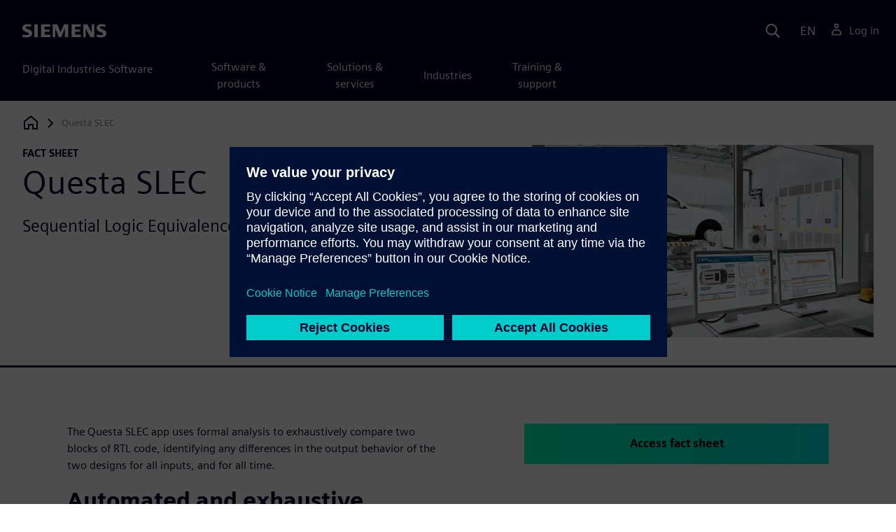

--- FILE ---
content_type: text/html
request_url: https://resources.sw.siemens.com/en-US/fact-sheet-questa-slec/
body_size: 9209
content:
<!doctype html>
<html lang="en">
  <head>
    
    
    
    

    
    

    
    <link rel="preconnect" href="https://static.sw.cdn.siemens.com" /><link rel="dns-prefetch" href="https://static.sw.cdn.siemens.com" /><link rel="preconnect" href="https://images.sw.cdn.siemens.com/" /><link rel="dns-prefetch" href="https://images.sw.cdn.siemens.com/" /><link rel="icon" type="image/svg+xml" href="/img/favicon.svg" /><link rel="alternate icon" href="/img/favicon.ico" /><link rel="stylesheet" href="/styles.css" /><link rel="canonical" href="https://resources.sw.siemens.com/en-US/fact-sheet-questa-slec/" /><link rel="alternate" href="https://resources.sw.siemens.com/en-US/fact-sheet-questa-slec/" hreflang="en" /><link rel="alternate" href="https://resources.sw.siemens.com/zh-CN/fact-sheet-questa-slec/" hreflang="zh" /><link rel="alternate" href="https://resources.sw.siemens.com/cs-CZ/fact-sheet-questa-slec/" hreflang="cs" /><link rel="alternate" href="https://resources.sw.siemens.com/fr-FR/fact-sheet-questa-slec/" hreflang="fr" /><link rel="alternate" href="https://resources.sw.siemens.com/de-DE/fact-sheet-questa-slec/" hreflang="de" /><link rel="alternate" href="https://resources.sw.siemens.com/it-IT/fact-sheet-questa-slec/" hreflang="it" /><link rel="alternate" href="https://resources.sw.siemens.com/ja-JP/fact-sheet-questa-slec/" hreflang="ja" /><link rel="alternate" href="https://resources.sw.siemens.com/ko-KR/fact-sheet-questa-slec/" hreflang="ko" /><link rel="alternate" href="https://resources.sw.siemens.com/pl-PL/fact-sheet-questa-slec/" hreflang="pl" /><link rel="alternate" href="https://resources.sw.siemens.com/pt-BR/fact-sheet-questa-slec/" hreflang="pt" /><link rel="alternate" href="https://resources.sw.siemens.com/es-ES/fact-sheet-questa-slec/" hreflang="es" /><link rel="alternate" href="https://resources.sw.siemens.com/zh-TW/fact-sheet-questa-slec/" hreflang="zh" /><link rel="alternate" href="https://resources.sw.siemens.com/en-US/fact-sheet-questa-slec/" hreflang="x-default" /><meta charSet="utf-8" /><meta http-equiv="x-ua-compatible" content="ie=edge" /><meta name="viewport" content="width=device-width, initial-scale=1, shrink-to-fit=no" /><meta name="description" content="The Questa SLEC app uses formal analysis to exhaustively compare two blocks of RTL
code, identifying any differences in the output behavior of the two"><meta property="og:type" content="website"><meta property="og:url" content="https://resources.sw.siemens.com/en-US/fact-sheet-questa-slec/"><meta property="og:locale" content="en-US"><meta property="og:title" content="Questa SLEC"><meta property="og:description" content="The Questa SLEC app uses formal analysis to exhaustively compare two blocks of RTL
code, identifying any differences in the output behavior of the two"><meta property="og:site_name" content="Siemens Digital Industries Software"><meta property="og:image" content="//images.ctfassets.net/17si5cpawjzf/1AI3NgQ88OXbrv5N5BUkUs/304d6b4d6fe94a1ef93ed456eb891b55/siemens-eda-generic-1280x720.jpg"><meta name="twitter:card" content="summary_large_image"><meta name="twitter:site" content="Siemens Digital Industries Software"><meta name="twitter:title" content="Questa SLEC"><meta name="twitter:description" content="The Questa SLEC app uses formal analysis to exhaustively compare two blocks of RTL
code, identifying any differences in the output behavior of the two"><meta name="twitter:image" content="https://images.ctfassets.net/17si5cpawjzf/1AI3NgQ88OXbrv5N5BUkUs/304d6b4d6fe94a1ef93ed456eb891b55/siemens-eda-generic-1280x720.jpg"><meta name="twitter:creator" content="@sw.siemens.com"><title>Questa SLEC | Siemens Software</title>

    <link rel="preload" href="/css/disw.css" as="style" type="text/css"/>
    <link rel="preload" href="https://static.sw.cdn.siemens.com/digitalexperiences/search/1.x/searchHeaderVital.css" as="style" type="text/css"/>
    <link rel="modulepreload" href="https://static.sw.cdn.siemens.com/disw/universal-components/1.x/web/index.js">
    <link rel="preload" href="https://static.sw.cdn.siemens.com/disw/disw-utils/1.x/disw-utils.min.js" as="script" type="text/javascript"/>

    <link rel="stylesheet" type="text/css" href="/css/disw.css"/>
    <link rel='stylesheet' type="text/css" href='https://static.sw.cdn.siemens.com/digitalexperiences/search/1.x/searchHeaderVital.css'/><script src="https://static.sw.cdn.siemens.com/disw/disw-utils/1.x/disw-utils.min.js"></script>

    <script>
      window.disw.init({
          account: {
            authEnv: "prod"
          },
          locales: "en-US,zh-CN,cs-CZ,fr-FR,de-DE,it-IT,ja-JP,ko-KR,pl-PL,pt-BR,es-ES,zh-TW".split(","),
           gtm: { gtmId: 'GTM-NLLSC63' }, 
          
          chat: { env: "prod", pageId: '790s38PmK7cJrMiJokzSTZ'},
          breadcrumbs: {
            // whatever is in the pages array will be used by default and appended to the override context when it exists
            pages: [
              {
                label: "Questa SLEC",
                url: "/"
              }
            ], // url is not used for the last breadcrumb
            env: "prod"
          }
        });
    </script>
    <!-- Load the universal components module -->
    <script src="https://static.sw.cdn.siemens.com/disw/universal-components/1.x/web/index.js"></script>
    
    
    <script type="module">window.universalComponents.init(["disw-header-v2","disw-footer","related-resources","disw-live-chat","disw-breadcrumbs","disw-local-nav","disw-video"]);</script>
    
        

      <script defer>
        window.parseQueryString = function () {
          return Object.fromEntries([...new URLSearchParams(window.location.search)]);
        }
       
        const segmentPayload = 
          {"resource_name":"Questa SLEC","resource_type":"Fact Sheet","category":"Fact Sheet","label":"Questa SLEC","org":"Product","resource_id":"790s38PmK7cJrMiJokzSTZ","language":"en-US","products":[{"id":"852852103","name":"Questa"}],"product_id":"852852103","product_name":"Questa"}
        
        const checkQueryParam = ((segmentPayload) => {
            const queryParams = window.parseQueryString();
            if (queryParams.spi) {
              try {
                segmentPayload.sap_payer_id = parseInt(queryParams.spi)
               
              } catch (error) {
                console.error(error);
              }
            }
            return segmentPayload;
        });

        const trackView = checkQueryParam(segmentPayload);

        
          analytics.page(undefined, segmentPayload.resource_name, 
            { 
              products: segmentPayload.products, 
              product_id: segmentPayload.product_id, 
              product_name: segmentPayload.product_name, 
              industries: segmentPayload.industries 
            }
          );

          analytics.track("Resource Viewed", trackView);

          const trackShare = (payload, medium, source) => {
              const resourceDomain = window.location.origin;
              const pageSlugPath = `/en-US/fact-sheet-questa-slec/`;

              payload.share_url = resourceDomain + pageSlugPath;
              payload.share_medium  = medium;
              
              if (source){ 
                payload.share_source = source; 
              } else {
                if(payload.share_source) {
                  delete payload.share_source; // since using same payload for tracks, need to delete old source if present from prior social media click
                }
              } 
              analytics.track('Resource Shared', payload);
          };

          window.addEventListener('load', () => {
                // checking for elements to be present on DOM
              const isElementLoaded = async selector => {
                while ( document.querySelector(selector) === null) {
                  await new Promise( resolve =>  requestAnimationFrame(resolve) )
                }
                return document.querySelector(selector);
              };

              document.querySelector('#social-twitter').addEventListener('click', function (event) {
                  trackShare(segmentPayload,'Social', 'Twitter');
              });
              document.querySelector('#social-facebook').addEventListener('click', function (event) {
                  trackShare(segmentPayload,'Social', 'Facebook');
              });
              document.querySelector('#social-linkedin').addEventListener('click', function (event) {
                  trackShare(segmentPayload,'Social', 'LinkedIn');
              });
              document.querySelector('#social-email').addEventListener('click', function (event) {
                  trackShare(segmentPayload,'Email',null);
              });

          });

        

      </script>
    
    
      <script>
          // This script aids the HTML Collateral injected HTML behavior

          var DEBUG = false;
          function setupArticle() {
          // Cache element IDs
          var activeClass = 'active',
              animateScroll = true,
              body,
              header,
              lastId,
              threshold = 50,
              topMenu;
          var getChildrenByTagName = (element, tagName) => {
              var ret = [];
              var collection = element.children;
              for (var idx = 0; idx < collection.length; idx++) {
              var item = collection[idx];
              if (tagName && item.tagName && item.tagName.toLowerCase() !== tagName) continue;
              ret.push(item);
              }
              return ret.length ? ret : undefined;
          };
          var scrollRecursively = (startPos, stopPos, increment = 50, delay = 2) => {
              if (startPos === stopPos) return;
              var inc = startPos < stopPos ? increment : increment * -1;
              var stopAt = Math.abs(stopPos - startPos) < increment ? stopPos : startPos + inc;
              if (DEBUG)
              console.log('scrollRecursively', {
                  startPos,
                  stopPos,
                  stopAt,
                  inc,
                  increment,
                  delay,
                  fromTop: getFromTop()
              });
              window.scrollTo(0, stopAt);
              if (DEBUG)
              console.log('scrollRecursively:done', {
                  startPos,
                  stopPos,
                  stopAt,
                  inc,
                  increment,
                  delay,
                  fromTop: getFromTop()
              });
              if (stopAt !== stopPos)
              setTimeout(() => {
                  scrollRecursively(stopAt, stopPos, increment, delay);
              }, delay);
              return;
          };
          var getHeader = () => {
              var res = document.getElementsByClassName('disw-header');
              if (DEBUG) console.log('getHeader', res);
              if (res.length) return res[0];
          };
          var getHeaderHeight = () => {
              if (header === undefined) header = getHeader();
              return header ? header.offsetHeight : 0;
          };
          var scrollToSectionId = sectionId => {
              if (DEBUG) console.log('scrollToSectionId', { sectionId });
              var section = document.getElementById(sectionId);
              var offsetTop = section.offsetTop;
              var headerHeight = getHeaderHeight();
              var startPos = getFromTop();
              var stopAt = offsetTop - headerHeight;
              if (DEBUG)
              console.log('scrollToSectionId', { headerHeight, startPos, stopAt, offsetTop, window });
              if (animateScroll) scrollRecursively(startPos, stopAt);
              else window.scrollTo(0, stopAt);
              return;
          };
          var getMenuItems = () => {
              var ret = [];
              if (DEBUG) console.log('getMenuItems()');
              if (topMenu === undefined) topMenu = document.getElementById('toc');
              if (DEBUG) console.log({ topMenu });
              var list = getChildrenByTagName(topMenu, 'ul')[0];
              getChildrenByTagName(list, 'li').forEach((li, i) => {
              var listItemId = li.id;
              var a = getChildrenByTagName(li, 'a')[0];
              var sectionId = a.href.split('#').pop();
              var obj = {
                  listItemId,
                  id: a.id,
                  sectionId,
                  clickMenuItem: () => scrollToSectionId(sectionId),
                  isAbove: pos => {
                  var headerHeight = getHeaderHeight();
                  var section = document.getElementById(sectionId);
                  var offsetTop = section.offsetTop;
                  var sectionTop = offsetTop - headerHeight;
                  return sectionTop - threshold <= pos;
                  },
                  setActive: () => document.getElementById(listItemId).classList.add(activeClass),
                  setInactive: () => document.getElementById(listItemId).classList.remove(activeClass)
              };
              if (DEBUG) console.log('getMenuItems', { a, sectionId, obj, window });
              ret.push(obj);
              });
              return ret;
          };
          var getFromTop = () => window.scrollY;
          var getFromBottom = () => {
              var windowTop = window.scrollY; // get the vertical scroll position of the top of the window
              var windowHeight = window.innerHeight; // get the height of the window
              var windowBottom = windowTop + windowHeight;
              if (body === undefined) body = document.getElementsByTagName('body')[0];
              var docBottom = body.scrollHeight;
              var fromBottom = docBottom - windowBottom;
              if (DEBUG)
              console.log('getFromBottom', {
                  windowTop,
                  fromBottom,
                  windowHeight,
                  windowBottom,
                  docBottom,
                  body
              });
              return fromBottom;
          };
          var menuItems = getMenuItems();
          var handleScroll = () => {
              var fromTop = getFromTop();
              var fromBottom = getFromBottom();
              if (DEBUG) console.log('handleScroll', { fromTop, fromBottom, menuItems });
              // Get current scroll item
              var cur =
              fromBottom === 0
                  ? menuItems[menuItems.length - 1]
                  : menuItems.filter(item => item.isAbove(fromTop)).pop();
              if (!cur) cur = menuItems[0];
              if (lastId !== cur.id) {
              lastId = cur.id;
              // Set active/inactive
              menuItems.filter(item => item.id !== cur.id).forEach(item => item.setInactive());
              cur.setActive();
              }
          };
          window.onscroll = handleScroll;
          // bind menuItems[x].clickMenuItem to onclick events for #toc>li>a
          document.addEventListener('click', event => {
              if (DEBUG) console.log('document.onclick', event?.target?.id);
              if (event.target) {
              var menuItem = menuItems.filter(i => i.id === event.target.id).pop();
              if (menuItem) {
                  menuItem.clickMenuItem(event);
                  event.stopPropagation();
              }
              }
          });
          }

          /** 
          * This function is added to the window globally so the fulfillment-center.js 
          * can hook into it to hide the description when the HTML Collateral renders 
          **/
          window['hideResourceDescription'] = function () {
            document.getElementById('resource-description').style.display = "none";          
          }
      </script>
    
  </head>
  <body id="body" class="flex-body "><div id='visionSprite'><script>const ajax = new XMLHttpRequest();ajax.open("GET", "https://static.sw.cdn.siemens.com/icons/icons-vision.svg?v=2", true);ajax.send();ajax.onload = function(e) {const div = document.createElement("div");div.innerHTML = ajax.responseText;document.body.insertBefore(div, document.body.childNodes[0]);}</script></div>
    <!-- Global Header and navigation -->
    
    
    <div class='headerContainer'>
      
    <disw-header-v2
      locales="true"
      account="true"
      cart="false"
      search="true"
      scroll="true"
      theme="dark"
      searchid="disw-header-search"
    ></disw-header-v2>
    
        <div
          class="disw-header-search
          disw-header-search-7
          disw-header-search-8
          disw-header-search-10"
          id="disw-header-search"
          data-locale='en-US'
        ></div>
      
  
    </div>
  

    <div id="react-root"></div>
    
    
    
      <div class="flex-content p-y">
        
          
<disw-local-nav id="disw-local-nav" env="prod"></disw-local-nav>
<disw-breadcrumbs></disw-breadcrumbs>






  <div id="resourceDocumentComponent">
    
    <is-land on:visible><section data-reactroot=""><div class="res-document-head container border-blue-dark pt-3 pb-6 border-b border-3"><div class="head row m-y"><div class="col-md-6 col-xs-12 space-children order"><strong class="text-kicker">fact sheet</strong><h1 class="heading m-0">Questa SLEC</h1><p class="sub-heading text-xl mb-3 pt-3">Sequential Logic Equivalence Checking</p></div><div class="col-md-1 hidden-sm-down"></div><div class="col-md-5 col-xs-12 pt-4 py-md-0 order-md-2"><a href="#disw-fulfillment-form"><picture><source class="img-fluid" srcSet="https://images.sw.cdn.siemens.com/siemens-disw-assets/public/1AI3NgQ88OXbrv5N5BUkUs/en-US/siemens-eda-generic-1280x720.jpg?auto=format%2Ccompress&amp;w=320&amp;fit=max&amp;q=60 320w, https://images.sw.cdn.siemens.com/siemens-disw-assets/public/1AI3NgQ88OXbrv5N5BUkUs/en-US/siemens-eda-generic-1280x720.jpg?auto=format%2Ccompress&amp;w=640&amp;fit=max&amp;q=60 640w, "/><img class="img-fluid" srcSet="https://images.sw.cdn.siemens.com/siemens-disw-assets/public/1AI3NgQ88OXbrv5N5BUkUs/en-US/siemens-eda-generic-1280x720.jpg?auto=format%2Ccompress&amp;w=320&amp;fit=max&amp;q=60 320w, https://images.sw.cdn.siemens.com/siemens-disw-assets/public/1AI3NgQ88OXbrv5N5BUkUs/en-US/siemens-eda-generic-1280x720.jpg?auto=format%2Ccompress&amp;w=640&amp;fit=max&amp;q=60 640w, " src="https://images.sw.cdn.siemens.com/siemens-disw-assets/public/1AI3NgQ88OXbrv5N5BUkUs/en-US/siemens-eda-generic-1280x720.jpg?auto=format,compress&amp;w=900&amp;fit=max&amp;q=60" alt="Questa SLEC" loading="lazy"/></picture></a></div></div></div><div class="res-document-body container"><div id="html-asset" style="opacity:1;height:auto;overflow:visible" class="animated fadeIn"></div><div class="row py-8 px-md-7" id="resource-description"><div class="desc col-md-6 col-xs-12 order-md-first order-last mt-3 mt-md-0 space-children"><p>The Questa SLEC app uses formal analysis to exhaustively compare two blocks of RTL code, identifying any differences in the output behavior of the two designs for all inputs, and for all time.</p><h2>Automated and exhaustive formal analysis</h2><p>Quite a few high-value verification tasks involve the comparison of a circuit to a close equivalent that’s been modified in a small, yet operationally critical way. For example, sometimes new logic is required to reduce dynamic power consumption, an ECO is needed at the last minute, or the impact of stuck-at or transient faults must be evaluated. While each of these tasks can be addressed with RTL simulation, doing so can take weeks — even months — of testbench development and simulation debug. Even worse, the results from even the most well-designed constrained-random simulation environment will not be exhaustive, leaving the door open for functional bugs that were unintentionally created by the added logic.</p><p>The asynchronous reset domain crossings (RDC) that arise create metastability and signal reconvergence issues in the reset signaling networks — similar to the failures seen in asynchronous clock domain crossings (CDC). Just as with CDC phenomena, the metastability<br/>induced by these asynchronous RDCs cannot be modeled or exhaustively covered by digital simulation, leaving designers open to the considerable risk of unpredictable chip behavior when samples come back from the fab, or worse, in the field.</p><h3>Automated sequential logic equivalence checking</h3><p>A sequential logical equivalence check (SLEC) formally verifies that two sequentially different designs are functionally equivalent. The Questa® SLEC app performs an exhaustive, formal-based analysis of two RTL designs in only a few hours — even minutes — depending on the design sizes and parameters. This frees the user from having to manually create and maintain<br/>testbenches and re-run massive, time and resource intensive simulation regression suites.</p><div class="socialCard d-inline-flex bg-white border-a border-1 border-grey-light" role="group"><h4 class="d-flex text-xs p-2 border-r border-1 border-grey-light m-0 text-700"><svg class="icon icon-normal share-icon" aria-hidden="true"><use href="#icon-share"></use></svg><span class="shareText">Share</span></h4><ul class="list-reset d-flex align-items-center line-height-1"><li><button id="social-twitter" aria-label="twitter" class="react-share__ShareButton p-2" style="background-color:transparent;border:none;padding:0;font:inherit;color:inherit;cursor:pointer"><svg class="icon icon-normal" aria-hidden="true"><use href="#icon-twitter"></use></svg></button></li><li class="border-1 border-l border-stone-lightest"><button id="social-facebook" aria-label="facebook" class="react-share__ShareButton p-2" style="background-color:transparent;border:none;padding:0;font:inherit;color:inherit;cursor:pointer"><svg class="icon icon-normal" aria-hidden="true"><use href="#icon-facebook"></use></svg></button></li><li class="border-1 border-l border-stone-lightest"><button id="social-linkedin" aria-label="linkedin" class="react-share__ShareButton p-2" style="background-color:transparent;border:none;padding:0;font:inherit;color:inherit;cursor:pointer"><svg class="icon icon-normal" aria-hidden="true"><use href="#icon-linkedin"></use></svg></button></li><li class="border-1 border-l border-stone-lightest"><button id="social-email" aria-label="email" class="react-share__ShareButton p-2" style="background-color:transparent;border:none;padding:0;font:inherit;color:inherit;cursor:pointer"><svg class="icon icon-normal" aria-hidden="true"><use href="#icon-email"></use></svg></button></li></ul></div></div><div class="col-md-1 hidden-sm-down"></div><div class="form col-md-5 col-xs-12 order-md-last order-first"><div id="disw-fulfillment-form" data-testid="disw-fulfillment-form"><div class="contact-form"><div class=""><div id="fulfillment-center" data-locale="en-US" data-resource="790s38PmK7cJrMiJokzSTZ" data-config="{&quot;iv&quot;:&quot;331426329a88a898f827c7a53a863817&quot;,&quot;content&quot;:&quot;[base64]&quot;}"></div></div></div></div></div></div></div></section><template data-island><script type="module" src="/lib/helpers/esm/index.module.js"></script><disw-hydrate component="ResourceDocument" props='{"heading":{"tagLine":"fact sheet","heading":"Questa SLEC","subHeading":"Sequential Logic Equivalence Checking","mediaObject":{"imageUrl":"https://images.sw.cdn.siemens.com/siemens-disw-assets/public/1AI3NgQ88OXbrv5N5BUkUs/en-US/siemens-eda-generic-1280x720.jpg?auto=format,compress&w=900&fit=max&q=60","imageAlt":"Questa SLEC","caption":""},"locale":"en-US"},"body":{"descriptionRichTexts":"<p>The Questa SLEC app uses formal analysis to exhaustively compare two blocks of RTL code, identifying any differences in the output behavior of the two designs for all inputs, and for all time.</p><h2>Automated and exhaustive formal analysis</h2><p>Quite a few high-value verification tasks involve the comparison of a circuit to a close equivalent that’s been modified in a small, yet operationally critical way. For example, sometimes new logic is required to reduce dynamic power consumption, an ECO is needed at the last minute, or the impact of stuck-at or transient faults must be evaluated. While each of these tasks can be addressed with RTL simulation, doing so can take weeks — even months — of testbench development and simulation debug. Even worse, the results from even the most well-designed constrained-random simulation environment will not be exhaustive, leaving the door open for functional bugs that were unintentionally created by the added logic.</p><p>The asynchronous reset domain crossings (RDC) that arise create metastability and signal reconvergence issues in the reset signaling networks — similar to the failures seen in asynchronous clock domain crossings (CDC). Just as with CDC phenomena, the metastability</br>induced by these asynchronous RDCs cannot be modeled or exhaustively covered by digital simulation, leaving designers open to the considerable risk of unpredictable chip behavior when samples come back from the fab, or worse, in the field.</p><h3>Automated sequential logic equivalence checking</h3><p>A sequential logical equivalence check (SLEC) formally verifies that two sequentially different designs are functionally equivalent. The Questa® SLEC app performs an exhaustive, formal-based analysis of two RTL designs in only a few hours — even minutes — depending on the design sizes and parameters. This frees the user from having to manually create and maintain</br>testbenches and re-run massive, time and resource intensive simulation regression suites.</p>","socialCardArgs":{"title":"Questa SLEC","pageUrl":"https://resources.sw.siemens.com/en-US/fact-sheet-questa-slec/","shareText":"Share","emailBodyText":"I thought you might be interested in this Fact Sheet document."},"formData":{"formConfig":{"iv":"331426329a88a898f827c7a53a863817","content":"[base64]"},"resourceId":"790s38PmK7cJrMiJokzSTZ","env":"prod","locale":"en-US"}}}' container=resourceDocumentComponent></disw-hydrate></template></is-land>
  </div>












  <style>
    @media(max-width: 47.9999rem) {
      .disw-resource-row {
        margin-right: -2em;
        margin-left: -2em;
      }
    }
    @media(min-width: 48rem) {
      related-resources.container {
        padding-left: 0;
        padding-right: 0;
      }
      .disw-resource-row {
        margin-right: -2em;
        margin-left: -2em;
      }
    }
    @media(min-width: 84rem) {
      #relatedResourceSection.container {
        padding-left: 0;
        padding-right: 0;
      }
      .disw-card-resource {
        margin-bottom: 0 !important;
      }
      .disw-resource-row {
        margin-right: -1em;
        margin-left: -1em;
      }
    }
  </style>
  <div id="relatedResourceSection" class="container border-t border-1 border-blue-dark py-8">
    <h2 class="header-focus">
      <span>Related resources</span>
    </h2>
    
    
    <div id="relatedResourceSection" class="container false">
			<div class="row justify-content-center">
				
				<related-resources id="related-resources-undefined" class='container mt-3' env="prod" locale="en-US" rmintegrationapikey="aZTDfH9TsS8L45MaSUgLG7QZe1dUyQov6ySEflS2">
				<script>
						document.getElementById('related-resources-undefined').setAttribute(
							'resourcepickercontent',
							"{\"ids\":[\"3reR7fz4DH3YQxIEYy6cKy\",\"zQ7ltCllNgMtnrl6ZkEJF\",\"2HZ9rodKvnpQWLZAI10PJL\"],\"mode\":\"selected\",\"query\":{\"q\":\"safety\",\"sorts\":[{\"field\":\"publishedDate\",\"order\":\"desc\"}],\"filters\":[{\"field\":\"collection\",\"values\":[\"resource\"],\"operator\":\"OR\"}],\"postFilters\":[{\"field\":\"components.id\",\"values\":[],\"operator\":\"OR\"},{\"field\":\"resourceType\",\"values\":[\"White Paper\"],\"operator\":\"OR\"}],\"verboseLocalization\":true},\"idsQuery\":{\"size\":3,\"filters\":[{\"field\":\"collection\",\"values\":[\"resource\"],\"operator\":\"OR\"},{\"field\":\"id\",\"values\":[\"3reR7fz4DH3YQxIEYy6cKy\",\"zQ7ltCllNgMtnrl6ZkEJF\",\"2HZ9rodKvnpQWLZAI10PJL\"],\"operator\":\"OR\"}],\"verboseLocalization\":true},\"selectedProductsHierarchy\":[]}"
						);
						document.getElementById('related-resources-undefined').setAttribute(
							'products',
							"[{\"id\":\"852852103\",\"title\":\"Questa\",\"groups\":[{\"id\":\"862138659\",\"title\":\"Questa Formal\",\"components\":[{\"id\":\"P12432\",\"title\":\"Questa Formal SLEC\"}]}]}]"
						);
					</script>
				</related-resources>
			</div>
    </div>
  </div>


  
  <style>
    #relatedLinks .border-t {
      border-top-width:1px;
      border-top-style: solid;
    }
    #relatedLinks .border-blue-dark {
      border-color: var(--color-blue-dark);
    }
    #relatedLinks .flex-row {
      display: flex !important;
      flex-wrap: wrap !important;
      margin-left: calc((2rem / 2) * -1);
      margin-right: calc((2rem / 2) * -1);
    }
    #relatedLinks .flex-row-lg > div {
      flex-basis: calc((60rem - 100%) * 999);
    }
    #relatedLinks .flex-row-xs > div, .flex-row > div {
      display: flex;
      flex-direction: column;
      flex-grow: 1;
      flex-basis: calc((30rem - 100%) * 999);
      margin: 0 1rem;
    }
    #relatedLinks .cardws {
      background: #fff;
      margin-bottom: 0;
      isolation: isolate;
      position: relative;
      text-decoration: none;
    }
    #relatedLinks .cardws-hover {
      transition: all ease-in-out .15s;
    }
    #relatedLinks .cardws-hover:hover {
      box-shadow: 0 1px 1px rgb(0 0 0 / 7%), 0 2px 2px rgb(0 0 0 / 7%), 0 4px 4px rgb(0 0 0 / 7%), 0 8px 8px rgb(0 0 0 / 7%), 0 16px 16px rgb(0 0 0 / 7%);
      cursor: pointer;
      -webkit-transform: translateY(-6px);
      transform: translateY(-6px);
      z-index: 2;
    }
    #relatedLinks .cardws-hover:hover :where(h2,h3,h4) a {
      text-decoration: underline;
      -webkit-text-decoration-color: currentColor;
      text-decoration-color: currentColor;
      text-underline-offset: 3px;
      -webkit-text-decoration-skip-ink: all;
      text-decoration-skip-ink: all;
      text-decoration-thickness: 1px;

    }
    #relatedLinks .cardws-horizontal {
      align-items: stretch;
      display: flex;
    }
    #relatedLinks .cardws-border {
      border: 1px solid var(--color-grey-light);
    }
    #relatedLinks .cardws-link {
      position: relative;
    }
    #relatedLinks .flex-1 {
      flex: 1 1 0%;
    }
    #relatedLinks .bg-white {
      background-color: var(--color-white);
    }
    #relatedLinks .cardws-horizontal .cardws-img {
      flex: 0 0 max(30%,158px);
      overflow: hidden;
    }
    #relatedLinks .cardws-horizontal .cardws-img img {
      max-width: 100%;
      min-height: 100%;
      width: auto;
      height: auto;
      -o-object-fit: cover;
      object-fit: cover;
      -o-object-position: 50% 50%;
      object-position: 50% 50%;
    }
    #relatedLinks .cardws-horizontal .cardws-block {
      display: flex;
      flex-direction: column;
    }
    #relatedLinks .cardws-block {
      padding: 1.25rem 1.25rem;
      overflow-wrap: break-word;
      word-break: break-word;
    }
    #relatedLinks .cardws-block>:last-child {
      margin-bottom: 0;
    }
    #relatedLinks .space-children>* {
      margin-bottom: 0;
    }
    #relatedLinks .space-children>*+* {
      margin-top: 1rem;
    }
    #relatedLinks :where(h2, h3, h4) a {
      color: inherit;
      text-decoration: none;
    }

  </style>
  <aside id="relatedLinks" class="container border-t border-1 border-blue-dark py-8" role="complementary" aria-labelledby="solutionsHdr">
    <h2 class="header-focus text-xxl mb-5" id="solutionsHdr"><span>You might also be interested in…</span></h2>
    <div class="flex-row flex-row-lg justify-content-center">
      
        <div class="flex-row-item">
          <div class="cardws cardws-hover cardws-horizontal cardws-border cardws-link bg-white flex-1">
            
              <div class="cardws-img">
                <img
    src="//images.ctfassets.net/17si5cpawjzf/23aCO2x0dYc9RLnwFNgHtD/75550979cd8e5a66734186c729077ee3/siemens-eda_generic_f1d79b8c-5af7-443f-869c-7c030ba68b7a_640x360.jpg?w=400&q=60"
    srcset="
      //images.ctfassets.net/17si5cpawjzf/23aCO2x0dYc9RLnwFNgHtD/75550979cd8e5a66734186c729077ee3/siemens-eda_generic_f1d79b8c-5af7-443f-869c-7c030ba68b7a_640x360.jpg?w=400&q=50,
      //images.ctfassets.net/17si5cpawjzf/23aCO2x0dYc9RLnwFNgHtD/75550979cd8e5a66734186c729077ee3/siemens-eda_generic_f1d79b8c-5af7-443f-869c-7c030ba68b7a_640x360.jpg?w=400&q=40}
    "
    alt="Verification Academy" class="embed-responsive-item"
    height="auto"
    loading="lazy"
    width="auto"
  />  
              </div>
            
            <div class="cardws-block space-children">
              <h3>
                <a href="https://verificationacademy.com/" target="_blank">Verification Academy is the most comprehensive resource for verification training.</a>
              </h3>
              
              <p>
                
                  The Verification Academy offers a unique opportunity to mature your organization&#39;s processes and reap the benefits of advanced functional verification. It provides a comprehensive UVM online resource with kits, documentation, code...
                
              </p>
            </div>
          </div>
        </div>
      
    </div>
  </aside>



<script>
  window._rmIntegrationPayload ="{&quot;id&quot;:&quot;790s38PmK7cJrMiJokzSTZ&quot;,&quot;products&quot;:[{&quot;id&quot;:&quot;852852103&quot;,&quot;title&quot;:&quot;Questa&quot;,&quot;groups&quot;:[{&quot;id&quot;:&quot;862138659&quot;,&quot;title&quot;:&quot;Questa Formal&quot;,&quot;components&quot;:[{&quot;id&quot;:&quot;P12432&quot;,&quot;title&quot;:&quot;Questa Formal SLEC&quot;}]}]}],&quot;resourceType&quot;:&quot;Fact Sheet&quot;,&quot;relatedResources&quot;:{&quot;ids&quot;:[&quot;3reR7fz4DH3YQxIEYy6cKy&quot;,&quot;zQ7ltCllNgMtnrl6ZkEJF&quot;,&quot;2HZ9rodKvnpQWLZAI10PJL&quot;],&quot;mode&quot;:&quot;selected&quot;,&quot;query&quot;:{&quot;q&quot;:&quot;safety&quot;,&quot;sorts&quot;:[{&quot;field&quot;:&quot;publishedDate&quot;,&quot;order&quot;:&quot;desc&quot;}],&quot;filters&quot;:[{&quot;field&quot;:&quot;collection&quot;,&quot;values&quot;:[&quot;resource&quot;],&quot;operator&quot;:&quot;OR&quot;}],&quot;postFilters&quot;:[{&quot;field&quot;:&quot;components.id&quot;,&quot;values&quot;:[],&quot;operator&quot;:&quot;OR&quot;},{&quot;field&quot;:&quot;resourceType&quot;,&quot;values&quot;:[&quot;White Paper&quot;],&quot;operator&quot;:&quot;OR&quot;}],&quot;verboseLocalization&quot;:true},&quot;idsQuery&quot;:{&quot;size&quot;:3,&quot;filters&quot;:[{&quot;field&quot;:&quot;collection&quot;,&quot;values&quot;:[&quot;resource&quot;],&quot;operator&quot;:&quot;OR&quot;},{&quot;field&quot;:&quot;id&quot;,&quot;values&quot;:[&quot;3reR7fz4DH3YQxIEYy6cKy&quot;,&quot;zQ7ltCllNgMtnrl6ZkEJF&quot;,&quot;2HZ9rodKvnpQWLZAI10PJL&quot;],&quot;operator&quot;:&quot;OR&quot;}],&quot;verboseLocalization&quot;:true},&quot;selectedProductsHierarchy&quot;:[]},&quot;locale&quot;:&quot;en-US&quot;}"
</script>
<script src="https://static.sw.cdn.siemens.com/digitalexperiences/utility/1.x/vendor.min.js" defer></script><script type="module" src="/js/is-land.js"></script><script src="https://static.sw.cdn.siemens.com/digitalexperiences/search/1.x/searchbox.load.js" defer></script><script>
        function breadCrumbContext() {
            const breadCrumbContextInputData = {
                'page': '790s38PmK7cJrMiJokzSTZ',
                'site': 'resources',
                'locale': 'en-US'
            }

            // make call to addContextToLinks for passing breadcrumb context. 
            if (typeof disw !== 'undefined' && disw.context && disw.context.addContextToLinks) {
                disw.context.addContextToLinks(breadCrumbContextInputData, 'bc');
            }
        }
        
        function domObserverCallback(mutations) {  
            mutations.forEach(function(mutation) {
                if ((mutation.type === 'childList' && mutation.addedNodes.length != 0) || (mutation.type === 'characterData')) {
                    breadCrumbContext();
                }
            });
        }
 
        const observer = new MutationObserver(domObserverCallback);

        let options = {
            childList: true,
            attributes: true,
            characterData: true,
            subtree: true,
            attributeOldValue: true,
            characterDataOldValue: true
        };

        observer.observe(document, options)

        breadCrumbContext();
  </script><script type="module" src="/siteScripts/analyticsEventBinder.js"></script>

        
      </div>
    

    
    
      <disw-footer slug="global-footer" theme="dark"></disw-footer>
    

    
    <div id="disw-modal" class="modal modal-lg" modal-aria-hidden="true"></div> 
    <script type="text/javascript" src="https://static.sw.cdn.siemens.com/enumerated-resources/0.x/enumerated-resources.min.js" defer=""></script>

    
    <disw-live-chat />
  </body>
</html>



--- FILE ---
content_type: text/javascript
request_url: https://resources.sw.siemens.com/lib/helpers/esm/ResourceDocument.js
body_size: 244
content:
import{a as e,_ as i,d as t}from"./index.module.js";import r from"./ResourceHeading.js";import s from"./ResourceBody.js";import"./ContactForm.js";import"./SocialCard.js";import"./ResourceCommon.js";const n=t=>e.createElement("section",null,t&&t.heading&&t.body&&e.createElement(e.Fragment,null,e.createElement(r,i({},t.heading,{markClass:"res-document-head",imageLink:{href:"#disw-fulfillment-form"}})),e.createElement(s,i({},t.body,{markClass:"res-document-body"}))));n.prototype={heading:t.shape({tagLine:t.string.isRequired,heading:t.string.isRequired,subHeading:t.string,estimatedTimeText:t.string,mediaObject:t.shape({imageUrl:t.string,imageAlt:t.string,caption:t.string})}),body:t.shape({descriptionRichTexts:t.oneOfType([t.string,t.object]).isRequired,socialCardArgs:t.shape({shareText:t.string,pageUrl:t.string,title:t.string,emailBodyText:t.string}),formData:t.shape({formConfig:t.shape({iv:t.string,content:t.string}).isRequired,env:t.string,locale:t.string,resourceId:t.string}).isRequired})};export{n as default};


--- FILE ---
content_type: text/javascript
request_url: https://static.sw.cdn.siemens.com/disw/universal-components/1.x/web/384.js
body_size: 3269
content:
"use strict";(self.webpackChunkdisw_universal_components=self.webpackChunkdisw_universal_components||[]).push([[384],{9384:(t,a,n)=>{n.d(a,{Dk:()=>c,K5:()=>M,LK:()=>f,O1:()=>e,Tw:()=>r,Vq:()=>o,W1:()=>h,W5:()=>s,Zm:()=>w,a2:()=>_,aN:()=>B,mB:()=>l,nQ:()=>L,nz:()=>g,ol:()=>z,pA:()=>Z,sz:()=>d,tB:()=>x,tm:()=>m,w7:()=>v,yu:()=>u,zM:()=>p});var i=n(6584);n(6400);function e(){return(0,i.BX)("svg",{class:"disw-icon",viewBox:"0 0 24 24",role:"img",children:[(0,i.tZ)("title",{children:"Opens in a new window"}),(0,i.tZ)("path",{d:"M7.998 5v2h7.586L5.29 17.293l1.414 1.414L16.998 8.414V16h2V5z"}),(0,i.tZ)("path",{fill:"none",d:"M0 0h24v24H0z"})]})}function r(){return(0,i.tZ)("svg",{class:"disw-icon","aria-hidden":"true",viewBox:"0 0 20 20",children:(0,i.tZ)("path",{d:"M12.122,106l6.41-6.41,1.322-1.322a.5.5,0,0,0,0-.707l-1.414-1.414a.5.5,0,0,0-.707,0L10,103.879,2.268,96.146a.5.5,0,0,0-.707,0L.146,97.561a.5.5,0,0,0,0,.707L7.879,106,.146,113.732a.5.5,0,0,0,0,.707l1.414,1.414a.5.5,0,0,0,.707,0L10,108.122l6.41,6.41,1.322,1.322a.5.5,0,0,0,.707,0l1.414-1.414a.5.5,0,0,0,0-.707Z",transform:"translate(0 -96)"})})}function l(){return(0,i.tZ)("svg",{xmlns:"http://www.w3.org/2000/svg",width:"24",height:"24",viewBox:"0 0 24 24",children:(0,i.tZ)("path",{class:"a",d:"M18,9V8A6,6,0,0,0,6,8V9H3V22H21V9ZM8,8a4,4,0,0,1,8,0V9H8ZM19,20H5V11H19Z",transform:"translate(3 -1)"})})}function s(){return(0,i.BX)("svg",{class:"disw-icon hidden-lg-up","aria-hidden":"true",viewBox:"0 0 24 24",children:[(0,i.tZ)("path",{fill:"none",d:"M3 0h24v24H3z"}),(0,i.tZ)("path",{d:"M8.414 9l3.293-3.293-1.414-1.414L4.586 10l5.707 5.707 1.414-1.414L8.414 11h8.57v8h2V9z"}),(0,i.tZ)("path",{fill:"none",d:"M0 0h24v24H0z"})]})}function c(){return(0,i.tZ)("svg",{class:"disw-icon",viewBox:"0 0 20 22.857",children:(0,i.tZ)("path",{d:"M19.615,16.174c-.862-.927-2.476-2.321-2.476-6.888a7.05,7.05,0,0,0-5.712-6.927v-.93a1.428,1.428,0,1,0-2.855,0v.93A7.05,7.05,0,0,0,2.86,9.286c0,4.567-1.614,5.961-2.476,6.888A1.4,1.4,0,0,0,0,17.143a1.43,1.43,0,0,0,1.433,1.429H18.566A1.43,1.43,0,0,0,20,17.143,1.394,1.394,0,0,0,19.615,16.174Zm-16.6.255C3.961,15.18,5,13.11,5,9.312c0-.009,0-.017,0-.026a5,5,0,0,1,10,0c0,.009,0,.017,0,.026,0,3.8,1.041,5.869,1.988,7.117ZM10,22.857A2.857,2.857,0,0,0,12.855,20H7.144A2.857,2.857,0,0,0,10,22.857Z",transform:"translate(0.001)"})})}function h(){return(0,i.BX)("svg",{class:"disw-icon",viewBox:"0 0 20 20",children:[(0,i.tZ)("title",{children:"search"}),(0,i.tZ)("path",{d:"M19.862,18.316,15.12,13.574a.464.464,0,0,0-.332-.137h-.516a8.123,8.123,0,1,0-.836.836v.516a.48.48,0,0,0,.137.332l4.742,4.742a.469.469,0,0,0,.664,0l.883-.883A.469.469,0,0,0,19.862,18.316ZM8.125,14.374a6.25,6.25,0,1,1,6.25-6.25A6.248,6.248,0,0,1,8.125,14.374Z"})]})}function d(){return(0,i.tZ)("svg",{class:"disw-icon",viewBox:"0 0 512 512",children:(0,i.tZ)("path",{fill:"#BFCDD7",d:"M256 8C119.043 8 8 119.083 8 256c0 136.997 111.043 248 248 248s248-111.003 248-248C504 119.083 392.957 8 256 8zm0 110c23.196 0 42 18.804 42 42s-18.804 42-42 42-42-18.804-42-42 18.804-42 42-42zm56 254c0 6.627-5.373 12-12 12h-88c-6.627 0-12-5.373-12-12v-24c0-6.627 5.373-12 12-12h12v-64h-12c-6.627 0-12-5.373-12-12v-24c0-6.627 5.373-12 12-12h64c6.627 0 12 5.373 12 12v100h12c6.627 0 12 5.373 12 12v24z"})})}function o(){return(0,i.tZ)("svg",{viewBox:"0 0 24 24",role:"img",children:(0,i.tZ)("use",{href:"#icon-facebook-white"})})}function w(){return(0,i.tZ)("svg",{viewBox:"0 0 24 24",role:"img",className:"disw-global-footer-social-twitter",children:(0,i.tZ)("use",{href:"#icon-twitter-white"})})}function Z(){return(0,i.tZ)("svg",{viewBox:"0 0 24 24",role:"img",children:(0,i.tZ)("use",{href:"#icon-linkedin-white"})})}function u(){return(0,i.tZ)("svg",{viewBox:"0 0 24 24",role:"img",children:(0,i.tZ)("use",{href:"#icon-instagram-white"})})}function f(){return(0,i.tZ)("svg",{viewBox:"0 0 24 24",role:"img",className:"disw-global-footer-social-youtube",children:(0,i.tZ)("use",{href:"#icon-youtube-white"})})}function v(){return(0,i.BX)("svg",{class:"disw-icon",xmlns:"http://www.w3.org/2000/svg",width:"100%",height:"100%",viewBox:"0 0 24 24",children:[(0,i.tZ)("rect",{style:{fill:"none"},width:"100%",height:"100%"}),(0,i.tZ)("path",{class:"b",d:"M8.042,7,7.021,2H2V4H5.385L6,7,8,17H20L22,7ZM18.36,15H9.64L8.44,9H19.56Z"}),(0,i.tZ)("circle",{class:"b",cx:"1.5",cy:"1.5",r:"1.5",transform:"translate(9 19)"}),(0,i.tZ)("circle",{class:"b",cx:"1.5",cy:"1.5",r:"1.5",transform:"translate(16 19)"})]})}function g(){return(0,i.tZ)("svg",{xmlns:"http://www.w3.org/2000/svg",width:"100%",height:"100%",viewBox:"0 0 248 117.384",children:(0,i.BX)("g",{id:"Group_16802","data-name":"Group 16802",transform:"translate(-4186.442 -4836.883)",children:[(0,i.tZ)("path",{id:"Path_8627","data-name":"Path 8627",d:"M4186.486,4915.754c15.451-55,91.434-91.784,175.511-74.618,49.045,10.013,75.964,47.412,12.072,82.795C4314.95,4956.672,4183.693,4958.146,4186.486,4915.754Z",fill:"#f3f3f0"}),(0,i.tZ)("g",{id:"Group_16797","data-name":"Group 16797",transform:"translate(4206.063 4839.871)",children:(0,i.tZ)("path",{id:"Path_8628","data-name":"Path 8628",d:"M4385.526,4969.769a219.547,219.547,0,0,1-29.761-1.889c-15.262-2.111-27.168-5.827-35.389-11.044a29.452,29.452,0,0,1-9.521-9.154,19.841,19.841,0,0,1-2.945-11.942l.011-.167.045-.161c3.881-13.814,11.455-26.586,22.514-37.963,10.814-11.125,24.408-20.358,40.4-27.444,33.6-14.885,74.254-18.561,114.462-10.352,13.535,2.764,25.392,7.565,34.288,13.888,9.351,6.645,14.989,14.69,16.3,23.269,1.214,7.911-1.2,15.97-7.161,23.954-6.385,8.547-16.782,16.846-30.9,24.665-11.679,6.468-26.27,11.873-43.37,16.068a296.789,296.789,0,0,1-50.718,7.673C4397.589,4969.569,4391.473,4969.769,4385.526,4969.769Zm-74.419-33.653c-.4,7.066,3.294,13.124,10.99,18.008,12.645,8.022,35.61,12.438,63.318,12.438,5.861,0,11.93-.2,18.165-.6a293.615,293.615,0,0,0,50.159-7.587c16.587-4.069,31.311-9.519,42.578-15.759,13.719-7.6,23.774-15.6,29.885-23.777,5.43-7.268,7.637-14.516,6.559-21.543-1.181-7.7-6.364-15.008-14.989-21.137-8.535-6.064-19.97-10.684-33.069-13.358-39.561-8.076-79.52-4.475-112.518,10.142-15.617,6.919-28.874,15.917-39.4,26.746C4322.148,4910.632,4314.855,4922.886,4311.107,4936.115Z",transform:"translate(-4307.864 -4855.372)",fill:"#dfdfd9"})}),(0,i.BX)("g",{id:"Group_2477","data-name":"Group 2477",transform:"translate(4261.625 4850.465)",children:[(0,i.tZ)("path",{id:"Path_4608","data-name":"Path 4608",d:"M4680.735,4944.943l-4.9-24.006h-24.107v9.6h16.252l2.953,14.4,9.6,48.012h57.615l9.6-48.012Zm49.539,38.409h-41.867l-5.761-28.807h53.39Z",transform:"translate(-4651.726 -4920.937)",fill:"#000028"}),(0,i.tZ)("circle",{id:"Ellipse_5","data-name":"Ellipse 5",cx:"7.202",cy:"7.202",r:"7.202",transform:"translate(33.609 81.621)",fill:"#000028"}),(0,i.tZ)("circle",{id:"Ellipse_6","data-name":"Ellipse 6",cx:"7.202",cy:"7.202",r:"7.202",transform:"translate(67.217 81.621)",fill:"#000028"})]}),(0,i.tZ)("circle",{id:"Ellipse_1359","data-name":"Ellipse 1359",cx:"23.443",cy:"23.443",r:"23.443",transform:"translate(4255.267 4882.705)",fill:"#ffd732"}),(0,i.tZ)("g",{id:"Group_16798","data-name":"Group 16798",transform:"translate(4270.134 4894.773)",children:(0,i.tZ)("path",{id:"Path_8629","data-name":"Path 8629",d:"M4712.966,5195.149q5.024,0,7.148,3.846a16,16,0,0,1,1.427,7.537q0,5.4-1.752,8.048-2.188,3.319-6.823,3.318-5.01,0-7.149-3.846-1.427-2.589-1.427-7.661,0-5.272,1.752-7.924Q4708.329,5195.15,4712.966,5195.149Zm0,3.877a2.9,2.9,0,0,0-2.737,1.814,13.3,13.3,0,0,0-.892,5.6,13.956,13.956,0,0,0,.869,5.722,2.92,2.92,0,0,0,2.76,1.861,2.89,2.89,0,0,0,2.744-1.823,13.665,13.665,0,0,0,.884-5.667,13.871,13.871,0,0,0-.853-5.645A2.932,2.932,0,0,0,4712.966,5199.026Z",transform:"translate(-4704.39 -5195.149)"})})]})})}function m(){return(0,i.BX)("svg",{class:"disw-icon",viewBox:"0 0 24 24",children:[(0,i.tZ)("title",{children:"success"}),(0,i.BX)("g",{children:[(0,i.tZ)("path",{d:"M12 2C6.477 2 2 6.477 2 12s4.477 10 10 10 10-4.477 10-10S17.522 2 12 2zm0 18c-4.412 0-8-3.59-8-8s3.588-8 8-8 8 3.589 8 8-3.59 8-8 8z"}),(0,i.tZ)("path",{d:"M11 13.219l-2.293-2.293-1.415 1.414L11 16.047l6.18-6.206-1.415-1.414z"})]}),(0,i.tZ)("path",{fill:"none",d:"M0 0h24v24H0z"})]})}function p(){return(0,i.BX)("svg",{class:"alert-icon",viewBox:"0 0 24 24",children:[(0,i.tZ)("title",{children:"warning"}),(0,i.BX)("g",{children:[(0,i.tZ)("path",{d:"M12 2C6.477 2 2 6.477 2 12s4.477 10 10 10 10-4.477 10-10S17.523 2 12 2zm0 18c-4.411 0-8-3.589-8-8s3.589-8 8-8 8 3.589 8 8-3.589 8-8 8z"}),(0,i.tZ)("path",{d:"M11 7h2v6h-2z"}),(0,i.tZ)("circle",{cx:"12",cy:"16",r:"1.5"})]}),(0,i.tZ)("path",{fill:"none",d:"M0 0h24v24H0z"}),(0,i.tZ)("path",{fill:"none",d:"M0 0h24v24H0z"})]})}var B=function(){return(0,i.BX)("svg",{class:"disw-icon",viewBox:"0 0 24 24",children:[(0,i.tZ)("path",{d:"M12 2C6.477 2 2 6.477 2 12s4.477 10 10 10 10-4.477 10-10S17.523 2 12 2zm0 18c-4.411 0-8-3.589-8-8s3.589-8 8-8 8 3.589 8 8-3.589 8-8 8z"}),(0,i.tZ)("path",{d:"M11 7h2v6h-2z"}),(0,i.tZ)("circle",{cx:"12",cy:"16",r:"1.5"})]})},x=function(){return(0,i.BX)("svg",{class:"disw-icon",id:"User",xmlns:"http://www.w3.org/2000/svg",viewBox:"0 0 24 24",children:[(0,i.BX)("g",{id:"Group_2475","data-name":"Group 2475",children:[(0,i.tZ)("path",{id:"Path_4605","data-name":"Path 4605",d:"M12,10A4,4,0,1,0,8,6,4,4,0,0,0,12,10Zm0-6a2,2,0,1,1-2,2A2,2,0,0,1,12,4Z"}),(0,i.tZ)("path",{id:"Path_4606","data-name":"Path 4606",d:"M14,12H10a6,6,0,0,0-6,6v4H20V18A6,6,0,0,0,14,12Zm4,8H6V18a4,4,0,0,1,4-4h4a4,4,0,0,1,4,4Z"})]}),(0,i.tZ)("rect",{id:"Rectangle_347","data-name":"Rectangle 347",fill:"none"})]})},L=function(){return(0,i.BX)("svg",{class:"disw-icon",id:"Check",xmlns:"http://www.w3.org/2000/svg",viewBox:"0 0 24 24",children:[(0,i.tZ)("path",{id:"Path_4582","data-name":"Path 4582",d:"M11.155,20.569,2.293,11.707l1.414-1.414,7.138,7.138L20.168,3.445l1.664,1.109Z"}),(0,i.tZ)("rect",{id:"Rectangle_307","data-name":"Rectangle 307",fill:"none"})]})},M=function(){return(0,i.tZ)("svg",{width:"24",height:"24",viewBox:"0 0 24 24",fill:"none",xmlns:"http://www.w3.org/2000/svg",children:(0,i.tZ)("g",{id:"Property 1=arrowhead down",children:(0,i.tZ)("path",{id:"Icon",d:"M12 15.41L6.29004 9.71004L7.71004 8.29004L12 12.59L16.29 8.29004L17.71 9.71004L12 15.41Z",fill:"#FFF"})})})},_=function(){return(0,i.tZ)("svg",{width:"24",height:"24",viewBox:"0 0 24 24",fill:"none",xmlns:"http://www.w3.org/2000/svg",children:(0,i.tZ)("g",{id:"Property 1=arrowhead up",children:(0,i.tZ)("path",{id:"Icon",d:"M16.29 14.71L12 10.41L7.71004 14.71L6.29004 13.29L12 7.58997L17.71 13.29L16.29 14.71Z",fill:"#FFF"})})})},z=function(){return(0,i.BX)("svg",{class:"arrow-right",id:"Arrow_right","data-name":"Arrow right",xmlns:"http://www.w3.org/2000/svg",width:"24",height:"24",viewBox:"0 0 24 24",fill:"none",children:[(0,i.tZ)("path",{d:"M10.21 17.21L8.79004 15.79L13.09 11.5L8.79004 7.21004L10.21 5.79004L15.91 11.5L10.21 17.21Z",fill:"white"}),(0,i.tZ)("mask",{id:"mask0_3119_159",style:"mask-type:luminance",maskUnits:"userSpaceOnUse",x:"8",y:"5",width:"8",height:"13",children:(0,i.tZ)("path",{d:"M10.21 17.21L8.79004 15.79L13.09 11.5L8.79004 7.21004L10.21 5.79004L15.91 11.5L10.21 17.21Z",fill:"white"})}),(0,i.tZ)("g",{mask:"url(#mask0_3119_159)",children:(0,i.tZ)("rect",{width:"24",height:"24"})})]})}}}]);